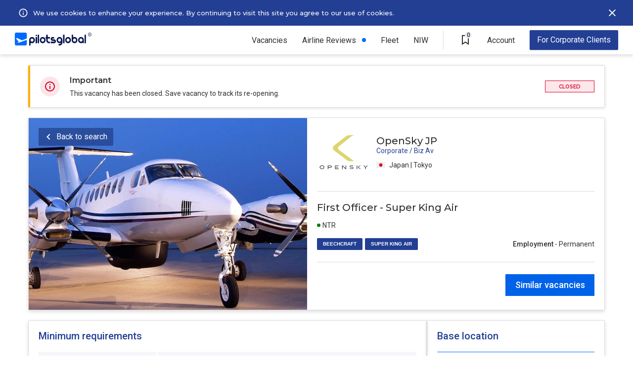

--- FILE ---
content_type: text/html; charset=UTF-8
request_url: https://pilotsglobal.com/job/Super-King-Air-first-officer-opensky_jp-JP-lvj2s5sseg
body_size: 6685
content:
<!DOCTYPE html><html lang="en"><head><meta charset="utf-8"><meta name="viewport" content="width=device-width, initial-scale=1, shrink-to-fit=no,user-scalable=0"/><meta http-equiv="x-ua-compatible" content="ie=edge"/><meta property="og:image" content="https://s.pilotsglobal.com/c/pg-og-image.jpg"/><meta name="description" content="OpenSky JP is hiring non-rated Beechcraft Super King Air First Officers 800 flight time CPL license. PilotsGlobal"/><meta name="robots" content="noindex,nofollow"/><title>OpenSky JP is hiring Super King Air First Officers - PilotsGlobal</title><link rel='canonical' href='https://pilotsglobal.com/job/Super-King-Air-first-officer-opensky_jp-JP-lvj2s5sseg'/><link rel="shortcut icon" href="https://s.pilotsglobal.com/c/icons/favicon.ico"/><link rel="apple-touch-icon" sizes="57x57" href="https://s.pilotsglobal.com/c/icons/apple-icon-57x57.png"/><link rel="apple-touch-icon" sizes="60x60" href="https://s.pilotsglobal.com/c/icons/apple-icon-60x60.png"/><link rel="apple-touch-icon" sizes="72x72" href="https://s.pilotsglobal.com/c/icons/apple-icon-72x72.png"/><link rel="apple-touch-icon" sizes="76x76" href="https://s.pilotsglobal.com/c/icons/apple-icon-76x76.png"/><link rel="apple-touch-icon" sizes="114x114" href="https://s.pilotsglobal.com/c/icons/apple-icon-114x114.png"/><link rel="apple-touch-icon" sizes="120x120" href="https://s.pilotsglobal.com/c/icons/iphone@2x.png"/><link rel="apple-touch-icon" sizes="144x144" href="https://s.pilotsglobal.com/c/icons/apple-icon-144x144.png"/><link rel="apple-touch-icon" sizes="152x152" href="https://s.pilotsglobal.com/c/icons/ipadmini@2x.png"/><link rel="apple-touch-icon" sizes="180x180" href="https://s.pilotsglobal.com/c/icons/iphone@3x.png"/><link rel="apple-touch-icon" sizes="167x167" href="https://s.pilotsglobal.com/c/icons/ipadpro@2x.png"/><link rel="apple-touch-icon" sizes="1024x1024" href="https://s.pilotsglobal.com/c/icons/appstore@1.png"/><link rel="icon" type="image/png" sizes="192x192" href="https://s.pilotsglobal.com/c/icons/android-icon-192x192.png"/><link rel="icon" type="image/png" sizes="16x16" href="https://s.pilotsglobal.com/c/icons/favicon-16x16.png"/><link rel="icon" type="image/png" sizes="24x24" href="https://s.pilotsglobal.com/c/icons/favicon-24x24.png"/><link rel="icon" type="image/png" sizes="32x32" href="https://s.pilotsglobal.com/c/icons/favicon-32x32.png"/><link rel="icon" type="image/png" sizes="64x64" href="https://s.pilotsglobal.com/c/icons/favicon-64x64.png"/><link rel="icon" type="image/png" sizes="96x96" href="https://s.pilotsglobal.com/c/icons/favicon-96x96.png"/><link rel="icon" type="image/png" sizes="128x128" href="https://s.pilotsglobal.com/c/icons/favicon-128x128.png"/><link rel="icon" type="image/png" sizes="256x256" href="https://s.pilotsglobal.com/c/icons/favicon-256x256.png"/><link rel="icon" type="image/png" sizes="512x512" href="https://s.pilotsglobal.com/c/icons/android.png"/><meta name="msapplication-TileColor" content="#ffffff"/><meta name="msapplication-TileImage" content="https://s.pilotsglobal.com/c/icons/ms-icon-144x144.png"/><meta name="theme-color" content="#ffffff"/><meta name="mobile-web-app-capable" content="yes"/><meta name="apple-mobile-web-app-capable" content="yes"/><meta name="application-name" content="PilotsGlobal"/><meta name="apple-mobile-web-app-title" content="PilotsGlobal"/><link rel="preconnect" href="https://s.pilotsglobal.com" crossorigin="anonymous"/><link rel="preconnect" href="https://fonts.gstatic.com" crossorigin="anonymous"/><link rel="preconnect" href="https://cdn.maptiler.com"/><link href="https://fonts.googleapis.com/css2?family=Montserrat:ital,wght@0,100;0,200;0,300;0,400;0,500;0,600;0,700;0,800;0,900;1,100;1,200;1,300;1,400;1,500;1,600;1,700;1,800;1,900&family=Roboto:ital,wght@0,100;0,300;0,400;0,500;0,700;0,900;1,100;1,300;1,400;1,500;1,700;1,900&display=swap" rel="stylesheet"/><link rel="stylesheet" href="/css/9029b7e050.min.css" crossorigin="anonymous"/><link rel="stylesheet" href="/css/62737df8b7.min.css" crossorigin="anonymous"/><link rel="stylesheet" href="/css/822a1615eb.min.css" crossorigin="anonymous"/><link rel="stylesheet" href="/css/ba6b21262b.min.css" crossorigin="anonymous"/><link rel="stylesheet" href="/css/db6638dd2f.min.css" crossorigin="anonymous"/><link rel="stylesheet" href="/css/bc7f886d2d.min.css" crossorigin="anonymous"/><link rel="stylesheet" href="/css/408c22cd8c.min.css" crossorigin="anonymous"/><link rel="stylesheet" href="/css/1e9eeeae9a.min.css" crossorigin="anonymous"/><link rel="stylesheet" href="/css/f4894f336b.min.css" crossorigin="anonymous"/><link href="https://cdn.maptiler.com/maptiler-sdk-js/latest/maptiler-sdk.css" rel="stylesheet"/><script async src="https://www.googletagmanager.com/gtag/js?id=G-0014TZ4NMN"></script><script>window.dataLayer = window.dataLayer || [];
function gtag() {
dataLayer.push(arguments);
}
gtag('js', new Date());
gtag('config', 'G-0014TZ4NMN');</script><script async src="https://www.googletagmanager.com/gtag/js?id=AW-316637103"></script><script>window.dataLayer = window.dataLayer || [];
function gtag() {
dataLayer.push(arguments);
}
gtag('js', new Date());
gtag('config', 'AW-316637103');</script><script>(function (h, o, t, j, a, r) {
h.hj = h.hj || function () {
(h.hj.q = h.hj.q || []).push(arguments)
};
h._hjSettings = {hjid: 2561291, hjsv: 6};
a = o.getElementsByTagName('head')[0];
r = o.createElement('script');
r.async = 1;
r.src = t + h._hjSettings.hjid + j + h._hjSettings.hjsv;
a.appendChild(r);
})(window, document, 'https://static.hotjar.com/c/hotjar-', '.js?sv=');</script><script>(function (w, d, t, r, u) {
var f, n, i;
w[u] = w[u] || [], f = function () {
var o = {ti: "134625530"};
o.q = w[u], w[u] = new UET(o), w[u].push("pageLoad")
}, n = d.createElement(t), n.src = r, n.async = 1, n.onload = n.onreadystatechange = function () {
var s = this.readyState;
s && s !== "loaded" && s !== "complete" || (f(), n.onload = n.onreadystatechange = null)
}, i = d.getElementsByTagName(t)[0], i.parentNode.insertBefore(n, i)
})(window, document, "script", "//bat.bing.com/bat.js", "uetq");</script><script>!function (f, b, e, v, n, t, s) {
if (f.fbq) return;
n = f.fbq = function () {
n.callMethod ? n.callMethod.apply(n, arguments) : n.queue.push(arguments)
};
if (!f._fbq) f._fbq = n;
n.push = n;
n.loaded = !0;
n.version = '2.0';
n.queue = [];
t = b.createElement(e);
t.async = !0;
t.src = v;
s = b.getElementsByTagName(e)[0];
s.parentNode.insertBefore(t, s)
}(window, document, 'script', 'https://connect.facebook.net/en_US/fbevents.js');
fbq('init', '790022639608551');
fbq('track', 'PageView');</script><noscript><img height="1" width="1" style="display:none" src="https://www.facebook.com/tr?id=790022639608551&ev=PageView&noscript=1"/></noscript></head><body><div class="navbar-top b"><div class="l"><button class="btn btn-close btn-mob-navbar-top" id="btn-close-mob-navbar-top"></button><a href="/" target="_top"><img src="https://s.pilotsglobal.com/img/e/e/7/e/9/0/e/ee7e90e27c3bcc213cd8dcb0e31ae5e9.svg" width="155" height="26" alt="PilotsGlobal logotype" loading="lazy" decoding="async"/></a></div><div class="r"><div class="r"><ul class="menu">  <li class="item has-sub-items">
    <a href="/jobs" class="link">Vacancies</a>
    <button class="btn btn-subitems btn-expand">Vacancies</button>
    <div class="item-dropdown-wrapper">
      <a href="/jobs" class="link ">All vacancies</a>
      <a href="/jobs/airline" class="link">Airlines</a>
      <a href="/jobs/air-charter" class="link">Business Aviation</a>
      <a href="/jobs/general-aviation" class="link">General Aviation</a>
      <a href="/jobs/government-defence-aerospace" class="link">Gov. / Defence / Aerospace</a>
      <a href="/jobs/captain" class="link">Captains</a>
      <a href="/jobs/first-officer" class="link">First Officer</a>
      <a href="/jobs/pilot-cadet" class="link">Pilot Cadet</a>
    </div>
  </li><li class="item new"><a href="/airlines" class="link">Airline Reviews</a></li><li class="item"><a href="/rankings/airlines-hiring" class="link">Fleet</a></li><li class="item"><a class="link" href="/national-interest-waiver">NIW</a></li><li class="item v-line">&nbsp;</li>  
  <li class="item saved-vacancies">
    <a href="/saved-vacancies" class="btn btn-saved-vacancies">
      <span class="saved-vacancies-number">0</span>
      <span class="info-tooltip-wrapper">
        <span>Saved Vacancies</span>
      </span>
    </a>
  </li>
  <li class="item has-sub-items account">
    <div class="link">Account</div>
    <button class="btn btn-subitems btn-expand">Account</button>
    <div class="item-dropdown-wrapper">
      <a href="/account/login" class="link">Log in</a>
      <a href="/account/pilot-registration" class="link">New Account</a>
    </div>
  </li><li class="item recruiter"><a href="/contact-us" class="btn btn-advertise">For Corporate Clients</a></li></ul><button class="btn btn-hamburger" id="top-menu"></button></div></div><div class="hbc">    <div class="hb cookies" id="hb-cookies">
    
      <div class="l">
        <svg width="34" height="34" viewBox="0 0 40 40" fill="none" xmlns="http://www.w3.org/2000/svg"><path d="M19 15h2v2H19V15zm0 4h2v6H19V19zm1-9c-5.52.0-10 4.48-10 10s4.48 10 10 10 10-4.48 10-10-4.48-10-10-10zm0 18c-4.41.0-8-3.59-8-8s3.59-8 8-8 8 3.59 8 8-3.59 8-8 8z" fill="#fff"/></svg>
        <div class="i">
          By continuing browsing without declining or accepting our use of cookies, you give your consent and accept PilotsGlobal <a href="/legal/cookie-policy" target="_blank">use of cookies</a> for further browsing
        </div>
      </div>
      
      <div class="c">
        <a href="/legal/cookie-policy" target="_blank">We use cookies to enhance your experience. By continuing to visit this site you agree to our use of cookies.</a>
      </div>
      
      <div class="r">
        <button type="button" id="cookies-btn"></button>
      </div>
      
    </div></div></div><div class="job-details"><div class="notice"><img src="https://s.pilotsglobal.com/img/0/9/5/c/a/a/4/095caa44aa03af705b58f4b8b5c6f873.svg" width="40" height="40" alt="Important notice icon" decoding="async"/><div class="c"><div class="h">Important</div><div class="b">This vacancy has been closed. Save vacancy to track its re-opening.</div></div><span class="hiring-status hiring-closed">Closed</span></div><div class="head"><img src="https://s.pilotsglobal.com/img/b/8/9/e/9/2/5/b89e925440c43ac28072e1b15ec7455d.jpg" width="563" height="388" alt="Job details heading hero image" decoding="async"/><div class="right"><div class="top no-fleet"><a href="/jobs?e[]=72e4f32943"><img src="https://s.pilotsglobal.com/img/b/f/b/e/8/bfbe832aad1ddd03a2de5f8b87a173a3.svg" width="108" height="108" alt="OpenSky JP logotype" loading="lazy" decoding="async"/></a><div class="center"><p class="employer-name">OpenSky JP</p><p class="employer-type">Corporate / Biz Av</p><p class="country-region"><img src="https://s.pilotsglobal.com/img/8/9/a/f/4/7/f/89af47f132425e0622086d70835382c7.svg" height="18" width="18" alt="Japan flag" loading="lazy" decoding="async"/>Japan | Tokyo</p></div></div><div class="middle"><h1>First Officer - Super King Air</h1><div class="bottom"><div class="left"><div class="top"><div class="with-dot green">NTR</div></div><div class="bottom"><a href="/jobs/beechcraft">BEECHCRAFT</a><a href="/jobs/beechcraft/super-king-air">SUPER KING AIR</a></div></div><div class="right"><div class="employment"><b>Employment</b> - Permanent</div></div></div></div><div class="bottom"><div class="right"><form action="/jobs" method="get"><input type="hidden" name="jtc[]" value="vD5hZKX3ml" /><input type="hidden" name="lc[]" value="f2d7c92316" /><input type="hidden" name="rt[]" value="fc12f7cb47" /><input type="hidden" name="a[]" value="99e0d4d77a"/><button type="submit" class="btn btn-search-similar-vacancies">Similar vacancies</button></form></div></div></div><button type="button" class="btn btn-back-to-search">Back to search</button></div><div class="body"><div class="l" id="jd-bl"><div class="e min-requirements"><h2>Minimum requirements</h2><div class="requirement"><div class="key">Total time</div><div class="val">800 hours</div></div><div class="requirement"><div class="key">Type rating</div><div class="val">Not required (Training Provided)</div></div><div class="requirement"><div class="key">Preferred time</div><div class="val"><ul><li>ATPL</li></ul></div></div><div class="requirement"><div class="key">License req.</div><div class="val">CPL,  IR,  ME</div></div><div class="requirement"><div class="key">Open to Lic. Holders</div><div class="val">ICAO</div></div><div class="requirement"><div class="key">Medical</div><div class="val">Class 1</div></div><div class="requirement"><div class="key">ICAO ELP level</div><div class="val">4</div></div></div><div class="e be-careful"><h2>Be careful</h2><p>Don't provide your bank or credit card details when applying for jobs. Protect yourself.</p><hr/><div class="bottom"><div class="right"></div><form action="/jobs" method="get"><input type="hidden" name="jtc[]" value="vD5hZKX3ml" /><input type="hidden" name="lc[]" value="f2d7c92316" /><input type="hidden" name="rt[]" value="fc12f7cb47" /><input type="hidden" name="a[]" value="99e0d4d77a"/><button type="submit" class="btn btn-search-similar-vacancies">Similar vacancies</button></form></div></div></div><div class="r" id="jd-br"><div class="e base-location expired"><h2 class="r">Base location</h2><div class="country-region"><img src="https://s.pilotsglobal.com/img/8/9/a/f/4/7/f/89af47f132425e0622086d70835382c7.svg" height="18" width="18" alt="Japan flag" loading="lazy" decoding="async"/>Japan | Tokyo</div><div class="locations"><div class="location"><img src="https://s.pilotsglobal.com/img/3/7/7/b/0/9/2/377b092bc8157febeaf42df54324c136.svg" width="18" height="18" alt="Base location icon"/><b>HND</b>&nbsp;-&nbsp;Tokyo</div></div></div><div class="e similar-vacancies"><div class="join-pilot-community"><div class="internal"><img src="https://s.pilotsglobal.com/img/6/0/c/a/e/3/e/60cae3e7e9526ba5878080b757c5c6a2.svg" width="140" height="24" alt="PilotsGlobal logo" loading="lazy" decoding="async"/><p>Join Pilot Community</p><a href="/account/pilot-registration" class="btn btn-join-pilot-community">REGISTER</a></div></div></div></div></div></div><div class="job-details-sticky-header"><a href="/jobs?e[]=72e4f32943"><img src="https://s.pilotsglobal.com/img/b/f/b/e/8/bfbe832aad1ddd03a2de5f8b87a173a3.svg" width="80" height="80" alt="OpenSky JP logotype" loading="lazy" decoding="async"/></a><div class="c"><div class="t">First Officer - Super King Air</div><div class="m"><span><span>OpenSky JP&nbsp;|</span><img src="https://s.pilotsglobal.com/img/8/9/a/f/4/7/f/89af47f132425e0622086d70835382c7.svg" height="18" width="18" alt="Japan flag" loading="lazy" decoding="async"/>Japan | Tokyo</span></div></div><div class="l"><form action="/jobs" method="get"><input type="hidden" name="jtc[]" value="vD5hZKX3ml" /><input type="hidden" name="lc[]" value="f2d7c92316" /><input type="hidden" name="rt[]" value="fc12f7cb47" /><input type="hidden" name="a[]" value="99e0d4d77a"/><button type="submit" class="btn btn-search-similar-vacancies">Similar vacancies</button></form></div></div><footer class="footer" id="footer"><div class="logo"><a href="/"><svg width="154" height="24" viewBox="0 0 154 24" fill="white" xmlns="http://www.w3.org/2000/svg"><path d="M6.00253 19.3557C2.50541 20.0641 7.49012 17.6501 7.49012 17.6501L2.14003 11.6937L4.51495 10.959L13.5188 15.0524L22.4443 11.72V3.95307C22.4443 2.56238 21.322 1.43408 19.9389 1.43408H2.50541C1.12221 1.43408 0 2.56238 0 3.95307V21.5073C0 22.8717 1.12221 24 2.50541 24H19.965C21.3481 24 22.4704 22.8717 22.4704 21.4811V14.2652C14.9802 16.7055 7.59451 19.0408 6.00253 19.3557Z" /><path d="M130.986 5.18628V20.0116H133.622V5.18628H130.986ZM124.279 9.14844C121.277 9.14844 118.876 11.5887 118.876 14.58C118.876 17.5713 121.303 20.0116 124.279 20.0116C125.296 20.0116 126.262 19.723 127.071 19.2244V19.9853H129.707V14.6063C129.681 11.5887 127.254 9.14844 124.279 9.14844ZM124.279 17.3876C122.739 17.3876 121.486 16.1281 121.486 14.58C121.486 13.0319 122.739 11.7724 124.279 11.7724C125.818 11.7724 127.071 13.0319 127.071 14.58C127.071 16.1281 125.818 17.3876 124.279 17.3876ZM112.143 9.14844C111.125 9.14844 110.16 9.43708 109.351 9.93563V5.21252H106.741V14.6063C106.741 17.6238 109.168 20.0378 112.143 20.0378C115.118 20.0378 117.545 17.5976 117.545 14.6063C117.545 11.615 115.118 9.14844 112.143 9.14844ZM112.143 17.3876C110.603 17.3876 109.351 16.1281 109.351 14.58C109.351 13.0319 110.603 11.7724 112.143 11.7724C113.683 11.7724 114.935 13.0319 114.935 14.58C114.935 16.1281 113.683 17.3876 112.143 17.3876ZM100.007 9.14844C97.0062 9.14844 94.6052 11.5887 94.6052 14.58C94.6052 17.5713 97.0323 20.0116 100.007 20.0116C103.009 20.0116 105.41 17.5713 105.41 14.58C105.41 11.5887 103.009 9.14844 100.007 9.14844ZM100.007 17.3876C98.4677 17.3876 97.215 16.1281 97.215 14.58C97.215 13.0319 98.4677 11.7724 100.007 11.7724C101.547 11.7724 102.8 13.0319 102.8 14.58C102.8 16.1281 101.547 17.3876 100.007 17.3876ZM90.6644 20.0378H93.3003V5.18628H90.6644V20.0378ZM83.9311 9.14844C80.9298 9.14844 78.5288 11.5887 78.5288 14.58C78.5288 17.5976 80.9559 20.0116 83.9311 20.0116C84.9489 20.0116 85.8884 19.723 86.6975 19.2506C86.5931 20.4314 85.6014 21.3498 84.4009 21.3498H82.313V24H84.4009C87.115 24 89.3073 21.7696 89.3073 19.067V14.6063C89.3595 11.5887 86.9324 9.14844 83.9311 9.14844ZM83.9311 17.3876C82.3913 17.3876 81.1386 16.1281 81.1386 14.58C81.1386 13.0319 82.3913 11.7724 83.9311 11.7724C85.4709 11.7724 86.7236 13.0319 86.7236 14.58C86.7236 16.1281 85.4709 17.3876 83.9311 17.3876ZM73.8573 13.268H70.7516H70.7255C70.334 13.268 69.9948 12.9269 69.9948 12.5333C69.9948 12.1397 70.334 11.7986 70.7255 11.7986H73.8312V9.14844H70.7255C68.8726 9.14844 67.3589 10.6703 67.3589 12.5333C67.3589 14.3963 68.8726 15.9182 70.7255 15.9182H73.8312H73.8573C74.2487 15.9182 74.588 16.2593 74.588 16.6529C74.588 17.0465 74.2487 17.3876 73.8573 17.3876H70.7516H67.3589V20.0378H72.5524H73.8312C75.6841 20.0378 77.1978 18.5159 77.1978 16.6529C77.2239 14.7899 75.7102 13.268 73.8573 13.268ZM61.6956 5.18628H59.0597V9.1222H57.7548V11.7724H59.0597V15.1048C59.0597 17.8337 61.278 20.0378 63.9661 20.0378H66.054V17.4139H63.9661C62.6873 17.4139 61.6695 16.3905 61.6695 15.1048V11.7724H66.054V9.14844H61.6695V5.18628H61.6956ZM52.3264 9.17468C49.3252 9.17468 46.9242 11.615 46.9242 14.6063C46.9242 17.5976 49.3513 20.0641 52.3264 20.0641C55.3277 20.0641 57.7287 17.6238 57.7287 14.6325C57.7287 11.6412 55.3277 9.17468 52.3264 9.17468ZM52.3264 17.4139C50.7867 17.4139 49.534 16.1544 49.534 14.6063C49.534 13.0581 50.7867 11.7986 52.3264 11.7986C53.8662 11.7986 55.1189 13.0581 55.1189 14.6063C55.1189 16.1544 53.8662 17.4139 52.3264 17.4139ZM42.9834 20.0378H45.6193V5.18628H42.9834V20.0378ZM40.3736 5.18628C39.6428 5.18628 39.0687 5.78979 39.0687 6.49825C39.0687 7.20672 39.6689 7.81023 40.3736 7.81023C41.1043 7.81023 41.6785 7.20672 41.6785 6.49825C41.6785 5.78979 41.1043 5.18628 40.3736 5.18628ZM39.0687 20.0378H41.7046V9.14844H39.0687V20.0378ZM32.3354 9.14844C29.3341 9.14844 26.9331 11.5887 26.9331 14.58V24H29.569V19.2769C30.378 19.7754 31.3437 20.0641 32.3615 20.0641C35.3628 20.0641 37.7638 17.6238 37.7638 14.6325C37.7377 11.5887 35.3367 9.14844 32.3354 9.14844ZM32.3354 17.3876C30.7956 17.3876 29.5429 16.1281 29.5429 14.58C29.5429 13.0319 30.7956 11.7724 32.3354 11.7724C33.8752 11.7724 35.1279 13.0319 35.1279 14.58C35.1279 16.1281 33.8752 17.3876 32.3354 17.3876Z" /><path fill-rule="evenodd" clip-rule="evenodd" d="M140.698 6.69211C142.522 6.69211 144 5.19403 144 3.34606C144 1.49808 142.522 0 140.698 0C138.874 0 137.396 1.49808 137.396 3.34606C137.396 5.19403 138.874 6.69211 140.698 6.69211ZM140.698 6.0946C142.196 6.0946 143.41 4.86404 143.41 3.34606C143.41 1.82807 142.196 0.59751 140.698 0.59751C139.2 0.59751 137.985 1.82807 137.985 3.34606C137.985 4.86404 139.2 6.0946 140.698 6.0946Z" /><path d="M139.707 1.84106H140.775C141.004 1.84106 141.2 1.87607 141.362 1.9461C141.523 2.01612 141.647 2.11975 141.733 2.25699C141.82 2.39283 141.863 2.56088 141.863 2.76114C141.863 2.91378 141.836 3.04822 141.78 3.16446C141.725 3.28069 141.647 3.37872 141.546 3.45854C141.445 3.53697 141.325 3.59788 141.185 3.6413L141.028 3.71902H140.068L140.064 3.301H140.783C140.908 3.301 141.011 3.27859 141.094 3.23378C141.177 3.18896 141.239 3.12804 141.281 3.05102C141.324 2.9726 141.345 2.88437 141.345 2.78634C141.345 2.67991 141.324 2.58749 141.283 2.50906C141.243 2.42924 141.181 2.36832 141.096 2.32631C141.012 2.2829 140.905 2.26119 140.775 2.26119H140.228V4.89957H139.707V1.84106ZM141.43 4.89957L140.721 3.52576L141.266 3.52366L141.986 4.87226V4.89957H141.43Z" /></svg></a></div><div class="link-groups"><div class="link-group"><a href="/jobs/captain">Captains</a><a href="/jobs/first-officer">First Officers</a></div><div class="link-group"><a href="/jobs/airline">Airline Jobs</a><a href="/jobs/air-charter">Business Aviation</a></div><div class="link-group big-gap"><a href="/contact-us">Advertise</a><a href="/contact-us">Contact Us</a></div><div class="link-group"><a href="/legal/terms-of-service">Terms of Service</a><a href="/legal/privacy-policy">Privacy &amp; Cookies</a></div></div><div class="copyright">Copyright &copy; 2026 PilotsGlobal, Inc. All rights reserved.</div></footer><iframe src="/campaign/popup" id="popup" style="position:fixed;width:100vw;height:100vh;background-color:rgba(0,0,0,.7);z-index:20000;display:none;"></iframe><script>setTimeout(() => {document.getElementById("popup").style.display = "inline";}, 15000);</script><script src="/js/ea7ca0f87f.min.js" crossorigin="anonymous"></script><script src="/js/0d8688ef27.min.js" crossorigin="anonymous"></script><script src="/js/c97bdec04e.min.js" crossorigin="anonymous"></script><script src="/js/5b0ba599a2.min.js" crossorigin="anonymous"></script><script src="/js/9a09d1311a.min.js" crossorigin="anonymous"></script><script src="/js/1d545a9e96.min.js" crossorigin="anonymous"></script><script defer src="https://cdn.maptiler.com/maptiler-sdk-js/latest/maptiler-sdk.umd.min.js"></script><script src="/js/349c3d0403.min.js" crossorigin="anonymous"></script><script src="/js/3877b68852.min.js" crossorigin="anonymous"></script></body></html>

--- FILE ---
content_type: text/css
request_url: https://pilotsglobal.com/css/db6638dd2f.min.css
body_size: -23
content:
@media screen and (max-width:767px){.overlay.registration{padding:0 10px}}.overlay.registration .envelope{width:710px;height:auto}@media screen and (max-width:767px){.overlay.registration .envelope{padding:10px}}@media screen and (max-width:767px){.envelope .message>.top{padding:0;margin:0}}@media screen and (max-width:767px){.envelope .message>.middle>.middle{margin-top:20px;font-size:22px}}@media screen and (max-width:767px){.envelope .message>.middle>.bottom p{font-size:15px}}.envelope .message>.middle>.bottom p.alternative{margin:25px 0;padding:10px;background-color:#f5f6f9;border-radius:4px;font-weight:600;display:flex;flex-direction:row;justify-content:flex-start;align-items:center}@media screen and (max-width:767px){.envelope .message>.middle>.bottom p.alternative{flex-wrap:wrap;padding:5px}}@media screen and (max-width:767px){.envelope .message>.middle>.bottom p.alternative>svg{display:none}}.envelope .message>.middle>.bottom p.alternative a:link,.envelope .message>.middle>.bottom p.alternative a:visited{color:#448efd}.envelope .message>.bottom p{font-size:16px;font-weight:500;line-height:24px;color:#303030}@media screen and (max-width:767px){.envelope .message>.bottom p{font-size:15px}}.overlay>.envelope>.watermark{right:0;display:flex;justify-content:flex-end}

--- FILE ---
content_type: text/css
request_url: https://pilotsglobal.com/css/f4894f336b.min.css
body_size: 5110
content:
.job-details{max-width:1186px;width:100%;margin:0 0 40px;flex-grow:1;flex-shrink:1;align-self:center;display:flex;flex-direction:column;padding:22px 10px 0}@media screen and (max-width:1099px){.job-details{margin-bottom:36px}}@media screen and (max-width:767px){.job-details{padding:14px 10px 0}}.job-details.has-covid,.job-details.has-cookies,.job-details.has-password-is-not-set{margin-top:110px}@media screen and (max-width:1099px){.job-details.has-covid,.job-details.has-cookies,.job-details.has-password-is-not-set{margin-top:128px}}.job-details .country-region{color:#303030;font-family:Roboto,sans-serif;font-size:14px;font-weight:400;line-height:16px;padding-top:12px;display:flex;align-items:center}@media screen and (max-width:767px){.job-details .country-region{padding-top:0;font-size:13px}}.job-details .country-region>img{margin-right:8px}.job-details>.notice{border:1px solid #dcdcdc;border-left:4px solid #fdae03;border-radius:2px;padding:20px;display:flex;align-items:center;box-shadow:0 1px 6px rgba(0,0,0,.14);height:86px;margin-bottom:20px}@media screen and (max-width:767px){.job-details>.notice{padding:12px;height:auto;align-items:flex-start;position:relative}}@media screen and (max-width:767px){.job-details>.notice>img{width:30px;height:30px}}.job-details>.notice>.c{flex-grow:1;flex-shrink:1;align-self:stretch;display:flex;flex-direction:column;justify-content:space-between;color:#303030;margin-left:20px}@media screen and (max-width:767px){.job-details>.notice>.c{margin-left:12px}}.job-details>.notice>.c>.h{font-family:montserrat,sans-serif;font-size:16px;font-weight:600;line-height:20px}@media screen and (max-width:767px){.job-details>.notice>.c>.h{font-size:14px}}.job-details>.notice>.c>.b{font-family:roboto,sans-serif;font-size:14px;font-weight:400;line-height:16px}@media screen and (max-width:767px){.job-details>.notice>.c>.b{font-size:12px;margin-top:5px}}@media screen and (max-width:767px){.job-details>.notice>.hiring-status{position:absolute;right:12px;top:12px}}.job-details>.head{flex-basis:388px;flex-grow:0;flex-shrink:0;border-radius:2px;border:1px solid #dcdcdc;box-shadow:0 3px 7px #dcdcdc;display:flex;position:relative}@media screen and (max-width:1099px){.job-details>.head{flex-basis:auto;flex-direction:column}}.job-details>.head>.btn-back-to-search{position:absolute;top:20px;left:20px}@media screen and (max-width:1099px){.job-details>.head>.btn-back-to-search{top:12px;left:12px}}@media screen and (max-width:767px){.job-details>.head>.btn-back-to-search{top:6px;left:6px;font-size:14px}}.job-details>.head>img{flex-basis:563px;flex-grow:0;flex-shrink:0;align-self:center;object-fit:cover}@media screen and (max-width:1099px){.job-details>.head>img{width:100%;height:300px;flex-basis:300px}}.job-details>.head>.right{flex-grow:1;flex-shrink:1;padding:15px 20px 24px;display:flex;flex-direction:column}@media screen and (max-width:1099px){.job-details>.head>.right{padding:10px 20px 20px}}@media screen and (max-width:767px){.job-details>.head>.right{padding:4px 10px 16px}}.job-details>.head>.right>.top{display:flex;align-items:center;background-color:#fff}@media screen and (max-width:767px){.job-details>.head>.right>.top{padding:0 0 52px;flex-basis:144px;justify-content:flex-start;align-items:flex-start;position:relative;flex-grow:0}}@media screen and (max-width:767px){.job-details>.head>.right>.top.no-fleet{padding:0;flex-basis:92px}}.job-details>.head>.right>.top>a{font-size:0;line-height:0}@media screen and (max-width:767px){.job-details>.head>.right>.top>img,.job-details>.head>.right>.top>a>img{width:88px;height:88px;margin-left:-5px}}.job-details>.head>.right>.top>.center{flex-grow:1;flex-shrink:1;display:flex;flex-direction:column;justify-content:center;padding-left:12px}@media screen and (max-width:767px){.job-details>.head>.right>.top>.center{padding-left:6px;align-self:stretch;white-space:nowrap;overflow:hidden;text-overflow:ellipsis}}.job-details>.head>.right>.top>.center>.employer-name{color:#303030;font-family:Montserrat,sans-serif;font-size:20px;font-weight:500;line-height:24px}@media screen and (max-width:767px){.job-details>.head>.right>.top>.center>.employer-name{font-size:16px;line-height:20px;overflow:hidden;text-overflow:ellipsis;white-space:nowrap}}.job-details>.head>.right>.top>.center>.employer-type{color:#233f94;font-family:Roboto,sans-serif;font-size:14px;font-weight:400;line-height:16px}@media screen and (max-width:767px){.job-details>.head>.right>.top>.center>.employer-type{font-size:13px;line-height:15px;overflow:hidden;text-overflow:ellipsis;white-space:nowrap}}@media screen and (max-width:767px){.job-details>.head>.right>.top>.center>.country-region{font-size:13px;line-height:15px;overflow:hidden;text-overflow:ellipsis;white-space:nowrap;padding-top:8px}}.job-details>.head>.right>.top>.right{flex-basis:136px;flex-grow:0;flex-shrink:0;padding:0 14px;border-radius:2px;background:#f5f6f9;height:72px;display:flex;flex-direction:column;align-items:stretch;justify-content:center}@media screen and (max-width:767px){.job-details>.head>.right>.top>.right{position:absolute;bottom:14px;left:10px;right:10px;border-radius:2px;flex-direction:row;height:32px;justify-content:center;align-items:stretch;padding:3px 0}}.job-details>.head>.right>.top>.right>.row{display:flex;justify-content:space-between;color:#303030;text-align:right;font-family:Roboto,sans-serif;font-size:14px;font-style:normal;font-weight:400;line-height:14px}@media screen and (max-width:767px){.job-details>.head>.right>.top>.right>.row{font-size:13px;line-height:15px;flex-grow:1;justify-content:center;padding:0;align-items:center}}.job-details>.head>.right>.top>.right>.row+.row{margin-top:6px}@media screen and (max-width:767px){.job-details>.head>.right>.top>.right>.row+.row{margin-top:0;padding:0;border-left:1px solid #dcdcdc}}.job-details>.head>.right>.top>.right>.row>b{font-weight:500;padding-right:4px}.job-details>.head>.right>.middle{flex-grow:0;flex-shrink:0;padding:20px 0 24px;margin-top:25px;border-top:1px solid #dcdcdc;border-bottom:1px solid #dcdcdc;background-color:#fff}@media screen and (max-width:1099px){.job-details>.head>.right>.middle{margin-top:8px;padding:20px 0}}@media screen and (max-width:767px){.job-details>.head>.right>.middle{margin-top:0;padding:16px 0 0;border-bottom:0}}.job-details>.head>.right>.middle>h1{color:#303030;font-family:Montserrat,sans-serif;font-size:20px;font-weight:500;line-height:normal}@media screen and (max-width:767px){.job-details>.head>.right>.middle>h1{font-size:18px;line-height:24px}}.job-details>.head>.right>.middle>.bottom{display:flex;justify-content:space-between;margin-top:16px;color:#303030;font-family:Roboto,sans-serif;font-size:14px;font-style:normal;font-weight:400;line-height:16px}@media screen and (max-width:767px){.job-details>.head>.right>.middle>.bottom{flex-direction:column;justify-content:flex-start;align-items:stretch;margin-top:12px}}.job-details>.head>.right>.middle>.bottom>.left{flex-basis:50%;flex-grow:1;flex-shrink:1;display:flex;flex-direction:column}.job-details>.head>.right>.middle>.bottom>.left>.top{flex-grow:0;flex-shrink:0;display:flex}@media screen and (max-width:767px){.job-details>.head>.right>.middle>.bottom>.left>.top{justify-content:space-between}}.job-details>.head>.right>.middle>.bottom .with-dot{padding-left:11px;position:relative}@media screen and (max-width:767px){.job-details>.head>.right>.middle>.bottom .with-dot.blue{display:none}}.job-details>.head>.right>.middle>.bottom .with-dot+.with-dot{margin-left:12px}.job-details>.head>.right>.middle>.bottom .with-dot:before{position:absolute;content:' ';display:block;height:7px;width:7px;border-radius:50%;top:50%;left:0;transform:translate(0,-50%)}.job-details>.head>.right>.middle>.bottom .with-dot.orange:before{background-color:#fdae03}.job-details>.head>.right>.middle>.bottom .with-dot.green:before{background-color:#027c0c}.job-details>.head>.right>.middle>.bottom .with-dot.blue:before{background-color:#006aff}.job-details>.head>.right>.middle>.bottom .with-dot.empty:after{position:absolute;content:' ';display:block;height:3px;width:3px;border-radius:50%;top:50%;left:2px;transform:translate(0,-50%);background-color:#fff}.job-details>.head>.right>.middle>.bottom>.left>.bottom{flex-grow:0;flex-shrink:0;display:flex;flex-wrap:wrap;margin-top:13px}@media screen and (max-width:767px){.job-details>.head>.right>.middle>.bottom>.left>.bottom{margin-top:11px}}.job-details>.head>.right>.middle>.bottom>.left>.bottom p,.job-details>.head>.right>.middle>.bottom>.left>.bottom a{flex-grow:0;flex-shrink:0;border-radius:2px;background:#233f94;padding:6px 12px;color:#fff;font-family:montserrat semibold,sans-serif;font-size:10px;font-style:normal;font-weight:600;line-height:12px;margin-right:5px;margin-top:5px}.job-details>.head>.right>.middle>.bottom>.right{flex-basis:50%;flex-grow:1;flex-shrink:1;display:flex;flex-direction:column-reverse;justify-content:space-between;align-items:flex-end}@media screen and (max-width:767px){.job-details>.head>.right>.middle>.bottom>.right{align-items:stretch;margin-top:12px}}.job-details>.head>.right>.middle>.bottom>.right>.employment{padding-bottom:4px}.job-details>.head>.right>.middle>.bottom>.right>.employment>b{font-weight:500}.job-details>.head>.right>.bottom{flex-grow:0;flex-shrink:0;padding-top:24px;display:flex;justify-content:space-between}@media screen and (max-width:1099px){.job-details>.head>.right>.bottom{padding-top:20px}}@media screen and (max-width:767px){.job-details>.head>.right>.bottom{display:none}}.job-details>.head>.right>.bottom>.right{flex-grow:1;flex-shrink:0;display:flex;justify-content:flex-end;align-items:center;column-gap:2px}@media screen and (max-width:767px){.btn.btn-search-similar-vacancies{width:100%}}.job-details>.banner{margin-top:20px;border:1px solid #dcdcdc;border-radius:2px;font-size:0;line-height:0;display:flex;justify-content:center;align-items:center;box-shadow:0 3px 7px #dcdcdc;overflow:hidden}@media screen and (max-width:1099px){.job-details>.banner{margin-top:12px}}.job-details>.banner>picture{width:100%;display:flex;justify-content:center;height:auto}.job-details>.banner>picture>img{width:100%;height:auto}.job-details>.body{flex-grow:1;flex-shrink:0;display:flex;align-items:flex-start;justify-content:space-between;column-gap:20px;margin-top:20px}@media screen and (max-width:1099px){.job-details>.body{display:flex;flex-direction:column;justify-content:flex-start;margin-top:12px}}.body hr{border:none;height:1px;margin:12px 0;background-color:#dcdcdc}@media screen and (max-width:767px){.body hr{margin:10px 0}}.job-details>.body>.l{align-self:flex-start;position:sticky;position:-webkit-sticky;top:calc(100vh - 100% + 88px);max-width:806px;width:100%;display:flex;flex-direction:column;align-items:stretch;justify-content:flex-start}@media screen and (max-width:1099px){.job-details>.body>.l{max-width:100%;position:static}}@media screen and (max-width:767px){.job-details>.body>.l{padding:0}}.job-details>.body>.l>.e{padding:20px;border-radius:2px;border:1px solid #dcdcdc;box-shadow:0 3px 7px rgba(0,0,0,.14)}@media screen and (max-width:1099px){.job-details>.body>.l>.e{padding:16px 10px}}.job-details>.body>.l>.e+.e{margin-top:15px}@media screen and (max-width:1099px){.job-details>.body>.l>.e+.e{margin-top:12px}}@media screen and (max-width:1099px){.job-details>.body>.l>.e+.e.base-location{padding-bottom:0}}@media screen and (max-width:1099px){.job-details>.body>.l>.e+.e.in-top-rating,.job-details>.body>.l>.banner+.e.in-top-rating{padding:0;margin-top:12px}}@media screen and (max-width:1099px){.job-details>.body>.l>.e+.banner.right{padding:0;margin:12px 0;font-size:0;line-height:0;display:flex;justify-content:center;align-items:center}}@media screen and (max-width:1099px){.job-details>.body>.l>.e+.banner.right img{width:100%;height:auto}}.job-details>.body>.l h2{color:#233f94;font-size:20px;font-weight:500;line-height:23px;margin-bottom:12px}@media screen and (max-width:767px){.job-details>.body>.l h2{margin-bottom:10px;font-size:18px;line-height:19px}}.body>.l>.min-requirements{display:flex;flex-direction:column;justify-content:flex-start;align-items:stretch;font-family:Roboto,sans-serif;font-style:normal;font-weight:400}.body>.l>.min-requirements>h2{margin-bottom:20px}@media screen and (max-width:767px){.body>.l>.min-requirements>h2{margin-bottom:16px;padding-left:5px;font-size:16px;line-height:21px}}.body>.l>.min-requirements>.requirement{flex-basis:42px;flex-grow:1;flex-shrink:0;display:flex;background-color:#f5f6f9;color:#303030;font-size:15px;line-height:42px}@media screen and (max-width:767px){.body>.l>.min-requirements>.requirement{font-size:14px}}.body>.l>.min-requirements>.requirement:nth-child(2n+1){background-color:#fff}.body>.l>.min-requirements>.requirement.visa-sponsorship{background-color:#e5f0ff}.body>.l>.min-requirements>.requirement.visa-sponsorship.provided{background-color:#e4f3e5}.body>.l>.min-requirements>.requirement.additional{padding:20px 20px 8px;border-radius:1px;background-color:#f5f6f9;flex-direction:column}@media screen and (max-width:767px){.body>.l>.min-requirements>.requirement.additional{padding:16px 10px}}.body>.l>.min-requirements>.requirement.preferred{padding:20px 20px 8px;margin-top:10px;border-radius:1px;border:1px solid #dcdcdc;background-color:#fff;flex-direction:column}@media screen and (max-width:767px){.body>.l>.min-requirements>.requirement.preferred{padding:16px 10px}}@media screen and (max-width:767px){.body>.l>.min-requirements>.requirement.collapsable{flex-direction:column;flex-basis:auto;flex-grow:1;flex-shrink:1;padding:12px 0}}.body>.l>.min-requirements>.requirement.additional>h3,.body>.l>.min-requirements>.requirement.preferred>h3{color:#233f94;font-size:20px;line-height:23px}@media screen and (max-width:767px){.body>.l>.min-requirements>.requirement.additional>h3,.body>.l>.min-requirements>.requirement.preferred>h3{font-size:16px;line-height:19px}}.body>.l>.min-requirements>.requirement>.key{flex-basis:240px;flex-grow:0;flex-shrink:0;border-right:2px solid #fff;font-weight:500;padding:0 14px}@media screen and (max-width:767px){.body>.l>.min-requirements>.requirement>.key{flex-basis:140px;padding:0 10px;white-space:nowrap;overflow:hidden;text-overflow:ellipsis}}@media screen and (max-width:767px){.body>.l>.min-requirements>.requirement.collapsable>.key{flex-basis:16px;line-height:16px;border-right:0}}.body>.l>.min-requirements>.requirement:nth-child(2n+1)>.key{border-right:2px solid #f5f6f9}.body>.l>.min-requirements>.requirement.visa-sponsorship>.key{border-right:2px solid #fff}.body>.l>.min-requirements>.requirement>.val{flex-grow:0;flex-shrink:1;padding:0 14px}@media screen and (max-width:767px){.body>.l>.min-requirements>.requirement>.val{flex-grow:1;line-height:18px;padding:12px 10px}}@media screen and (max-width:767px){.body>.l>.min-requirements>.requirement.collapsable>.val{margin-top:6px}}.body>.l>.min-requirements>.requirement.lf>.val{line-height:20px;padding:12px 14px}@media screen and (max-width:767px){.body>.l>.min-requirements>.requirement.lf>.val{font-size:13px;line-height:18px}}.body>.l>.min-requirements>.requirement>.val>ul{color:#303030;font-size:15px;line-height:20px;padding-left:15px;margin:12px 0}@media screen and (max-width:767px){.body>.l>.min-requirements>.requirement>.val>ul{margin:0;font-size:13px;line-height:18px}}@media screen and (max-width:767px){.body>.l>.min-requirements>.requirement.collapsable>.val>ul{margin:0 0 0 5px}}.body>.l>.min-requirements>.requirement>.val>ul>li{list-style:disc;padding-left:10px}@media screen and (max-width:767px){.body>.l>.min-requirements>.requirement.collapsable>.val>ul>li{padding-left:0}.body>.l>.min-requirements>.requirement.collapsable>.val>ul>li::marker{font-size:80%}}.body>.l>.min-requirements>.requirement>.val>ul>li+li{margin-top:8px}@media screen and (max-width:767px){.body>.l>.min-requirements>.requirement>.val>ul>li+li{margin-top:4px}}.body>.l>.job-description{flex-basis:auto;display:flex;flex-direction:column;align-items:flex-start;font-family:Roboto,sans-serif;font-weight:400}.body>.l>.job-description>p{color:#303030;font-size:15px;line-height:20px}@media screen and (max-width:767px){.body>.l>.job-description>p{font-size:13px;line-height:18px;text-indent:4px}}.body>.l>.job-description>p+p{margin-top:8px}@media screen and (max-width:767px){.body>.l>.job-description>p+p{margin-top:4px}}.body>.l>.job-description.collapsed>p{display:-webkit-box;-webkit-line-clamp:3;-webkit-box-orient:vertical;overflow:hidden;text-overflow:ellipsis;max-height:60px}.body>.l>.job-description.collapsed>p+p{display:none}.body>.l>.job-description>.btn{margin-top:12px}@media screen and (max-width:767px){.body>.l>.job-description>.btn{font-size:13px;margin-top:12px}}.body>.l>.work-conditions,.body>.l>.interview-steps{flex-grow:0;flex-shrink:0;display:flex;flex-direction:column;font-family:Roboto,sans-serif;font-size:15px;font-weight:400;line-height:18px}.body>.l>.work-conditions>.condition,.body>.l>.interview-steps>.step{flex-grow:0;flex-shrink:0;display:flex;background-color:#f5f6f9;color:#303030;text-align:center}@media screen and (max-width:767px){.body>.l>.work-conditions>.condition,.body>.l>.interview-steps>.step{flex-direction:column;padding:12px 10px;font-size:13px;line-height:18px}}.body>.l>.work-conditions>.condition+.condition,.body>.l>.interview-steps>.step+.step{margin-top:2px}.body>.l>.work-conditions>.condition>.key,.body>.l>.interview-steps>.step>.key{flex-basis:240px;flex-grow:0;flex-shrink:0;display:flex;justify-content:center;align-items:center;font-weight:500;border-right:2px solid #fff}@media screen and (max-width:767px){.body>.l>.work-conditions>.condition>.key,.body>.l>.interview-steps>.step>.key{flex-basis:auto;justify-content:flex-start;border-right:0}}.body>.l>.work-conditions>.condition>.val,.body>.l>.interview-steps>.step>.val{flex-grow:1;flex-shrink:1;padding:12px 14px;text-align:left}@media screen and (max-width:767px){.body>.l>.work-conditions>.condition>.val,.body>.l>.interview-steps>.step>.val{padding:6px 0}}.body>.l>.work-conditions>.condition>.val>p{padding-left:14px;position:relative}.body>.l>.work-conditions>.condition>.val>p:before{position:absolute;content:' ';width:4px;height:4px;border-radius:50%;background-color:#303030;top:7px;left:0}.body>.l>.work-conditions>.condition>.val>p+p{margin-top:8px}.body>.l>.interview-steps{}.body>.l>.compensation-benefits{font-family:Roboto,sans-serif;font-size:15px;font-weight:400;color:#303030}.body>.l>.compensation-benefits>.benefits{display:flex;flex-wrap:wrap}.body>.l>.compensation-benefits>.benefits>.benefit{border-radius:2px;background:#e5f0ff;padding:9px 15px;color:#233f94;font-size:14px;font-weight:500;line-height:16px;margin:0 5px 5px 0;white-space:nowrap}@media screen and (max-width:767px){.body>.l>.compensation-benefits>.benefits>.benefit{font-size:13px}}.body>.l>.compensation-benefits>.summary{margin-top:19px;padding:20px;background-color:#f5f6f9}@media screen and (max-width:767px){.body>.l>.compensation-benefits>.summary{margin-top:11px;padding:12px 10px;font-size:13px;line-height:18px}}.body>.l>.compensation-benefits>.summary>h3{font-size:16px;font-weight:500;line-height:18px;margin-bottom:12px}@media screen and (max-width:767px){.body>.l>.compensation-benefits>.summary>h3{line-height:15px;margin-bottom:6px}}.body>.l>.compensation-benefits>.summary>ul{padding-left:20px}.body>.l>.compensation-benefits>.summary li{list-style:disc;line-height:20px;padding-left:5px}.body>.l>.compensation-benefits>.summary li+li{margin-top:8px}.body>.l>.compensation-benefits>.summary li::marker{font-size:80%}.body>.l>.equal-opportunities{color:#303030;font-family:Roboto,sans-serif;font-size:15px;font-weight:400;line-height:18px;display:flex}.body>.l>.equal-opportunities>.c{padding:0 10px}.body>.l>.equal-opportunities>.c>p:first-of-type{font-weight:500}.body>.l>.equal-opportunities>.c>p+p{margin-top:10px}.body>.l>.e.be-careful{padding:0;border-radius:0;border:0;box-shadow:none;color:#303030;font-family:Roboto,sans-serif;font-size:15px;font-weight:400;line-height:18px}.body>.l>.e+.e.be-careful{margin-top:30px}.body>.l>.e.be-careful>.btn.btn-report.underline{margin-top:6px;font-size:15px;color:#233f94;text-decoration:underline;padding-bottom:10px}@media screen and (max-width:767px){.body>.l>.e.be-careful>.btn.btn-report.underline{margin-top:8px;font-size:13px;line-height:15px;padding-bottom:0}}.body>.l>.e.be-careful>hr{margin-top:14px;margin-bottom:20px}@media screen and (max-width:1099px){.body>.l>.e.be-careful>hr{margin-bottom:0}}@media screen and (max-width:767px){.body>.l>.e.be-careful>hr{margin-top:18px}}.body>.l>.e.be-careful>.bottom{display:flex;justify-content:space-between;align-items:center}@media screen and (max-width:1099px){.body>.l>.e.be-careful>.bottom{display:none}}.body>.l>.e.be-careful>.bottom>.right{flex-grow:0;flex-shrink:0;display:flex}.job-details>.body>.r{max-width:360px;width:100%;display:flex;flex-direction:column;justify-content:flex-start;align-items:stretch}@media screen and (max-width:1099px){.job-details>.body>.r{max-width:100%}}.job-details>.body>.r>.e{padding:20px;border-radius:2px;border:1px solid #dcdcdc;box-shadow:0 3px 7px #dcdcdc}.job-details>.body>.r>.e+.e{margin-top:20px}@media screen and (max-width:1099px){.job-details>.body>.r>.e+.e{margin-top:12px}}.job-details>.body>.r>.in-top-rating{padding:0;border:1px solid #a0c2f9}.job-details>.body>.r>.banner,.job-details>.body>.r>.banner.r{overflow:hidden;padding:0;font-size:0;line-height:0;border:0;display:flex;justify-content:center;align-items:center;margin-top:20px}.job-details>.body>.r>.banner>picture{display:flex;justify-content:center}.job-details>.body>.r>.banner>picture>img{width:100%;height:auto}.job-details>.body>.r h2,.job-details>.body>.l h2.r{color:#233f94;font-family:Roboto,sans-serif;font-size:20px;font-style:normal;font-weight:500;line-height:23px;padding-bottom:20px;border-bottom:1px solid #006aff;margin-bottom:10px}@media screen and (max-width:767px){.job-details>.body>.r h2,.job-details>.body>.l h2.r{font-size:16px;line-height:19px;padding-bottom:16px;margin-bottom:14px}}.job-details>.body .e.base-location{color:#303030;margin-top:0;grid-row:1;font-family:Roboto,sans-serif;font-size:14px;font-weight:400;line-height:16px;padding-bottom:0}@media screen and (max-width:1099px){.job-details>.body .e.base-location{margin-top:12px}}@media screen and (max-width:767px){.job-details>.body .e.base-location{font-size:13px;line-height:15px}}.job-details>.body .e.base-location.expired{padding-bottom:20px}@media screen and (max-width:767px){.job-details>.body .e.base-location.expired{padding:16px 10px}}.job-details>.body .e.base-location>.locations{margin:8px 0 0}@media screen and (max-width:1099px){.job-details>.body .e.base-location>.locations{margin:6px 0 0;display:flex;justify-content:flex-start;align-items:center;flex-wrap:wrap}}.job-details>.body .e.base-location>.locations>.location{display:flex;align-items:center}@media screen and (max-width:1099px){.job-details>.body .e.base-location>.locations>.location{margin:0 4px 0 0}}.job-details>.body .e.base-location>.locations>.location+.location{margin:8px 0 0}@media screen and (max-width:1099px){.job-details>.body .e.base-location>.locations>.location+.location{margin:0 4px 0 0}}.job-details>.body .e.base-location>.locations>.location>img{margin-right:8px}@media screen and (max-width:767px){.job-details>.body .e.base-location>.locations>.location>img{margin-right:6px}}.job-details>.body .e.base-location>.locations>.location>b{font-weight:500}.job-details>.body .e.base-location>.osmMap{height:200px;margin:20px -20px 0}@media screen and (max-width:1099px){.job-details>.body .e.base-location>.osmMap{margin:16px -10px 0}}.job-details>.body .e.in-top-rating{height:88px;display:flex;margin-top:20px;padding:0}.job-details>.body .e.in-top-rating>.left{padding:4px}.job-details>.body .e.in-top-rating>.right{flex-grow:1;flex-shrink:1;background-color:#022aa3;background-image:url(https://s.pilotsglobal.com/img/d/d/d/e/c/4/4/dddec44d8ee444af3fb71c04c1269db1.svg);background-position:100%;background-repeat:no-repeat;border-radius:0 2px 2px 0;display:flex;align-items:flex-end;padding:0 0 3px 12px;color:#fff;text-align:center;font-family:Roboto,sans-serif;line-height:normal}.job-details>.body .e.in-top-rating>.right>.top-value{flex-basis:63px;flex-grow:0;flex-shrink:0;font-size:54px;font-weight:900;line-height:63px;position:relative;border-top:1px solid #fff}.job-details>.body .e.in-top-rating>.right>.top-value:after{position:absolute;top:-7px;left:50%;width:32px;height:14px;content:'TOP';font-size:12px;font-weight:500;transform:translate(-50%,0);padding:0 4px;display:block;line-height:14px;background-color:#022aa3}.job-details>.body .e.in-top-rating>.right>.view-ratings{flex-basis:108px;flex-grow:0;flex-shrink:0;display:flex;flex-direction:column;align-items:flex-start;text-align:left;margin-left:14px;font-size:20px;font-weight:500;line-height:21px;padding:12px 0}.job-details>.body .e.in-top-rating>.right>.view-ratings>span{margin-top:4px;font-size:15px;font-weight:400;line-height:18px}.body .e.similar-vacancies{display:flex;flex-direction:column;margin-top:20px}@media screen and (max-width:1099px){.job-details>.body .e+.e.similar-vacancies{margin-top:30px}}@media screen and (max-width:767px){.job-details>.body .e+.e.similar-vacancies{padding-bottom:10px;margin-top:20px}}.job-details>.body .e.similar-vacancies>.join-pilot-community{flex-basis:164px;flex-grow:0;flex-shrink:0;display:flex;align-items:stretch;padding:6px;border-radius:2px;background-color:#022aa3;background-image:url(https://s.pilotsglobal.com/img/e/9/1/3/2/1/3/e913213ae8567b47b30b85eb70b050e5.svg);background-position:calc(100% + 33px);background-repeat:no-repeat}@media screen and (max-width:1099px){.job-details>.body .e.similar-vacancies>.join-pilot-community{flex-basis:112px;background-position:100%}}@media screen and (max-width:767px){.job-details>.body .e.similar-vacancies>.join-pilot-community{background-position:calc(100% + 33px)}}.job-details>.body .e.similar-vacancies>.join-pilot-community>.internal{border-radius:1px;border:1px solid #fff;flex-grow:1;flex-shrink:0;display:flex;flex-direction:column;justify-content:center;align-items:flex-start;padding:0 15px}@media screen and (max-width:1099px){.job-details>.body .e.similar-vacancies>.join-pilot-community>.internal{flex-wrap:wrap;height:100px;align-content:space-between;padding:0 24px}}@media screen and (max-width:767px){.job-details>.body .e.similar-vacancies>.join-pilot-community>.internal{padding:20px 14px 14px;flex-wrap:nowrap;height:auto}}.job-details>.body .e.similar-vacancies>.join-pilot-community>.internal>p{color:#fff;font-family:Montserrat,sans-serif;font-size:16px;font-weight:600;line-height:20px;margin:12px 0}@media screen and (min-width:768px) and (max-width:1099px){.job-details>.body .e.similar-vacancies>.join-pilot-community>.internal>.btn.btn-join-pilot-community{max-width:276px}}.job-details-sticky-header{height:80px;display:none;position:fixed;top:0;left:0;z-index:10001;width:100%;background-color:#fff;box-shadow:0 3px 7px #dcdcdc;padding:0 30px}@media screen and (max-width:1099px){.job-details-sticky-header{padding:0 20px}}@media screen and (max-width:767px){.job-details-sticky-header{bottom:0;top:auto;height:76px;padding:0;box-shadow:0 -1px 7px #dcdcdc}}.job-details-sticky-header.visible{display:flex}.job-details-sticky-header>a{font-size:0;line-height:0}@media screen and (max-width:767px){.job-details-sticky-header>a,.job-details-sticky-header>img{display:none}}.job-details-sticky-header>.c{flex-grow:1;flex-shrink:1;display:flex;flex-direction:column;align-items:flex-start;justify-content:center;color:#303030;margin-left:10px}@media screen and (max-width:767px){.job-details-sticky-header>.c{display:none}}.job-details-sticky-header>.c>.t{flex-grow:0;flex-shrink:0;font-family:Montserrat,sans-serif;font-size:18px;font-weight:500;line-height:22px;overflow:hidden;text-overflow:ellipsis;width:100%}@media screen and (max-width:767px){.job-details-sticky-header>.c>.t{font-size:16px}}.job-details-sticky-header>.c>.m{flex-grow:0;flex-shrink:0;margin-top:3px;font-family:Roboto,sans-serif;font-size:14px;font-weight:400;line-height:18px;display:flex;align-items:center}.job-details-sticky-header>.c>.m>span{overflow:hidden;text-overflow:ellipsis;display:flex}@media screen and (max-width:767px){.job-details-sticky-header>.c>.m>span>span{display:none}}.job-details-sticky-header>.c>.m>span>img{margin:0 8px}@media screen and (max-width:767px){.job-details-sticky-header>.c>.m>span>img{margin-left:0}}.job-details-sticky-header>.c>.b{flex-grow:0;flex-shrink:0;display:flex;align-items:center;margin-top:11px;color:#fff;font-family:Montserrat SemiBold,sans-serif;font-size:10px;font-weight:600;line-height:12px}@media screen and (max-width:767px){.job-details-sticky-header>.c>.b{display:none}}.job-details-sticky-header>.c>.b>span{border-radius:2px;background:#233f94;margin-right:5px;padding:4px 12px}.job-details-sticky-header>.l{flex-grow:1;flex-shrink:1;display:flex;justify-content:flex-end;align-items:center}@media screen and (max-width:767px){.job-details-sticky-header>.l{position:absolute;bottom:12px;left:10px;right:10px}}@media screen and (max-width:767px){.job-details-sticky-header>.l>.btn.btn-save-vacancy{order:3;flex-shrink:0;margin:0 12px}}@media screen and (max-width:767px){.job-details-sticky-header>.l>.btn.btn-apply.site,.job-details-sticky-header>.l>.btn.btn-apply.applied{order:1;flex-grow:1;flex-shrink:1}}@media screen and (max-width:767px){.job-details-sticky-header>.l>form{flex-grow:1;margin-left:0}}.cards-list{padding:0}.list-el.job{border:0;box-shadow:none;border-radius:0;margin:0 0 5px}@media screen and (min-width:1100px){.list-el.job{height:210px;padding:8px;min-width:230px}}.list-el.job+.list-el.job{margin:0 0 5px;padding-top:5px;border-top:1px solid #dcdcdc}.list-el:hover{transform:none;box-shadow:none;transition:unset}@media screen and (min-width:1100px){.list-el>.floater.type-rating{top:148px;right:auto;bottom:auto;left:10px}}@media screen and (min-width:1100px){.list-el>.floater.direct-entry+.floater.type-rating{left:110px}}@media screen and (min-width:1100px){.list-el>.floater.hiring-status{display:none;top:46px;right:220px;left:auto;bottom:auto}}@media screen and (min-width:1100px){.list-el>.floater.direct-entry{top:148px;right:auto;bottom:auto;left:10px;padding:0}}@media screen and (min-width:1100px){.save-job{position:absolute;top:0;left:auto;right:0;bottom:auto}}.card.job{border:none}@media screen and (min-width:1100px){.card.job{flex-wrap:wrap;height:100%;border-radius:0}}@media screen and (min-width:1100px){.card.job>.left{width:80px;height:80px;padding:0}}@media screen and (min-width:1100px){.card.job>.center{flex-basis:50%;flex-grow:1;flex-shrink:0;justify-content:flex-start;padding:5px 5px 0}}@media screen and (min-width:1100px){.card.job>.center>.h1{white-space:normal;overflow:visible;margin-top:0;position:absolute;top:6px;right:54px;left:96px;max-width:unset;min-width:unset;width:auto;height:88px;display:flex;align-items:center;font-size:16px;line-height:22px}}@media screen and (min-width:1100px){.card.job>.center>.h2{margin-top:0;position:absolute;top:94px;right:10px;left:10px;width:auto;max-width:unset;font-family:Roboto,sans-serif;font-size:14px;font-weight:400;line-height:normal;color:#233f94}}@media screen and (min-width:1100px){.card.job>.center>.h3{display:none;margin-left:-66px;margin-top:12px;max-width:430px}}@media screen and (min-width:1100px){.card.job>.center>.h4{margin:0;width:auto;max-width:unset;display:flex;flex-wrap:nowrap;position:absolute;top:112px;right:10px;left:10px}}@media screen and (min-width:1100px){.card.job>.right{padding:0;margin:0;height:20px;position:absolute;right:10px;bottom:16px;left:10px;width:auto;display:flex;flex-direction:row;align-items:center}}.card.job>.right:before{display:none}@media screen and (min-width:1100px){.card.job>.right>.license,.card.job>.right>.time{flex-basis:50%;flex-grow:0;flex-shrink:0}}@media screen and (min-width:1100px){.card.job>.right>.time span{justify-content:flex-start}}@media screen and (min-width:1100px){.card.job>.right>.time>span+span{display:none}}@media screen and (min-width:1100px){.card.job>.right>.license{flex-direction:row;justify-content:flex-end}}@media screen and (min-width:1100px){.card.job>.right>.license>span{overflow:hidden;text-overflow:ellipsis;white-space:nowrap}}@media screen and (min-width:1100px){.card.job>.right>.license>span+span{position:absolute;bottom:26px}}dialog{width:100%;max-width:500px;border:1px solid #dcdcdc;border-radius:4px;box-shadow:0 4px 7px rgba(0,0,0,.14);background-color:#fff;padding:40px;font-family:roboto,sans-serif;font-weight:400;color:#303030}@media screen and (max-width:767px){dialog[open]{margin:0 auto;top:auto;bottom:0;padding:20px;border-radius:6px 6px 0 0}}dialog::backdrop{background-color:rgba(0,0,0,.5);backdrop-filter:blur(2px)}dialog .h{display:flex;justify-content:space-between;align-items:center}dialog .h a{font-size:0;line-height:0;display:flex}dialog .h button{width:24px;height:24px;background-image:url(https://s.pilotsglobal.com/img/1/d/8/d/6/8/f/1d8d68f7f34394aa8bbee53f6cfee66b.svg);background-position:50%;background-repeat:no-repeat}dialog h2{padding:4px 0;margin:30px 0 0;font-size:22px;line-height:26px}dialog p{line-height:20px;margin:15px 0 0;font-size:15px;text-align:justify}dialog form{display:flex;flex-direction:column;justify-content:flex-start;align-items:stretch;margin:25px 0 0}dialog .fe{flex-basis:46px;flex-grow:0;flex-shrink:0;display:flex;flex-direction:column;align-items:stretch;position:relative;flex-wrap:wrap}dialog .fe+.fe{margin:12px 0 0}@media screen and (max-width:767px){dialog .fe+.fe{margin:20px 0 0}}dialog .fe>input[type=text],dialog .fe>input[type=email],dialog .fe>textarea{outline:none;background-color:initial;flex-basis:46px;border-radius:2px;border:1px solid #b2b2b2;padding:8px 8px 8px 12px;color:#555;font-size:14px}dialog .fe>textarea{flex-basis:100px;flex-grow:0;flex-shrink:0;resize:none}dialog .fe>input[type=text]:focus,dialog .fe>input[type=email]:focus,dialog .fe>textarea:focus{border:1px solid #0061e9;color:#303030}dialog .fe>input[type=radio]{position:absolute;top:-9999px;left:-9999px;opacity:0;visibility:hidden}dialog .fe.ft{display:grid;grid-template-columns:1fr 1fr 1fr}@media screen and (max-width:767px){dialog .fe.ft{grid-template-columns:1fr}}dialog .fe>input[type=radio]+label{background-image:url(https://s.pilotsglobal.com/img/6/7/7/c/d/9/6/677cd96690249c024c19c346efd8d48b.svg);background-position:0;background-repeat:no-repeat;padding:0 0 0 29px;display:flex;align-items:center;cursor:pointer;user-select:none}dialog .fe>input[type=radio]:checked+label{background-image:url(https://s.pilotsglobal.com/img/0/6/e/f/2/4/0/06ef240e98f57d7ab56baa3a9718fb28.svg)}@media screen and (max-width:767px){dialog .fe>input[type=radio]+label~label{margin:20px 0 0}}dialog form button{flex-grow:1;flex-shrink:1;border-radius:2px;background:#0061e9;box-shadow:0 1px 2px rgba(0,0,0,.2);color:#fff;font-size:16px;line-height:20px;margin:16px 0 0;padding:14px 32px;border:none;outline:none;cursor:pointer}

--- FILE ---
content_type: application/javascript
request_url: https://pilotsglobal.com/js/9a09d1311a.min.js
body_size: -215
content:
document.addEventListener("DOMContentLoaded",()=>{let e=document.querySelector("#cookies-btn");e?.addEventListener("click",t=>{let n=e.closest(".hbc");n.querySelectorAll(".hb").length===1&&(e.closest(".navbar-top.b").classList.remove("b"),e.closest(".hbc").remove()),e.closest(".hb").remove()});let t=document.querySelector("#pins-btn");t?.addEventListener("click",()=>{document.querySelector(".overlay.registration.hidden").classList.remove("hidden")})})

--- FILE ---
content_type: image/svg+xml
request_url: https://s.pilotsglobal.com/img/b/f/b/e/8/bfbe832aad1ddd03a2de5f8b87a173a3.svg
body_size: 1058
content:
<svg width="512" height="512" viewBox="0 0 512 512" fill="none" xmlns="http://www.w3.org/2000/svg">
<path d="M208.102 202.344L320.179 111.39C320.179 111.39 343.042 93 360.189 93H343.042C343.042 93 336.084 93 312.972 93C289.861 93 276.939 104.431 276.939 104.431L163.619 192.901C147.962 205.823 148.211 226.946 163.867 239.62L282.903 329.829C282.903 329.829 297.068 343 318.191 343C339.314 343 356.959 343 356.959 343L208.847 233.159C197.416 223.964 197.167 211.539 208.102 202.344Z" fill="#DED46E"/>
<path fill-rule="evenodd" clip-rule="evenodd" d="M62.5079 414.292C67.0593 410.879 69.3355 406.422 69.3355 400.922C69.3355 395.612 67.0593 391.155 62.5079 387.551C58.525 384.517 53.5939 383 47.7155 383C41.9305 383 36.9994 384.517 32.9221 387.551C28.2762 390.966 26 395.422 26 400.827C26 406.327 28.2762 410.784 32.8276 414.198C36.8105 417.232 41.7407 418.749 47.7155 418.749C53.5939 418.749 58.525 417.232 62.5079 414.292ZM58.525 391.344C61.8439 393.81 63.5506 396.94 63.5506 400.922C63.5506 404.715 62.1282 407.845 59.2834 410.12C56.4387 412.49 52.5512 413.629 47.8099 413.629C42.9742 413.629 39.0858 412.49 36.241 410.12C33.3018 407.845 31.8794 404.715 31.8794 400.922C31.8794 397.318 33.3962 394.189 36.3364 391.819C39.2756 389.448 43.1631 388.215 47.8099 388.215C52.0771 388.215 55.6803 389.258 58.525 391.344Z" fill="#373740"/>
<path d="M172.696 417.896H206.738C207.401 417.896 207.971 417.327 207.971 416.569V412.776H178.291V402.819H202.092V397.793H178.291V389.164H206.643V384.138H172.696V417.896Z" fill="#373740"/>
<path d="M277.952 417.896H272.263L246.565 390.207V417.801H240.97V384.138H247.892L273.59 411.732V384.138H279.185V416.569C279.185 417.327 278.616 417.896 277.952 417.896Z" fill="#373740"/>
<path d="M467.603 402.629L486 384.138H478.793L464.854 397.982L450.915 384.138H443.613L462.009 402.629V417.801H466.371C466.476 417.801 466.579 417.786 466.677 417.76C466.733 417.745 466.788 417.725 466.84 417.702C466.891 417.681 466.94 417.656 466.988 417.628C467.352 417.41 467.603 417.01 467.603 416.569V402.629Z" fill="#373740"/>
<path fill-rule="evenodd" clip-rule="evenodd" d="M130.024 384.138C133.437 384.138 136.188 385.086 138.179 386.983C140.171 388.879 141.213 391.44 141.213 394.663C141.213 397.982 140.171 400.543 138.084 402.345C135.998 404.146 132.963 405 128.981 405H108.972V416.569C108.972 416.793 108.908 417.006 108.797 417.19C108.718 417.321 108.615 417.436 108.496 417.532C108.385 417.62 108.26 417.689 108.125 417.735C108.003 417.778 107.873 417.801 107.74 417.801H103.473V384.138H130.024ZM129.076 399.974C133.343 399.974 135.524 398.267 135.524 394.759C135.524 391.06 133.248 389.164 128.696 389.164H108.878V399.974H129.076Z" fill="#373740"/>
<path d="M384.915 417.896H380.554V384.138H386.149V416.663C386.149 417.327 385.579 417.896 384.915 417.896Z" fill="#373740"/>
<path d="M346.226 400.543C344.14 398.742 341.106 397.888 337.123 397.888H325.838C321.666 397.888 319.106 397.129 319.106 393.715C319.106 390.017 321.856 389.164 326.502 389.164H347.364V384.138H325.649C322.235 384.138 318.442 384.802 316.451 386.699C314.459 388.595 313.416 390.396 313.416 393.621C313.416 396.94 314.744 399.026 316.83 400.827C318.916 402.629 322.235 403.009 326.218 403.009H337.313C341.58 403.009 343.855 404.241 343.855 407.655C343.855 411.353 341.295 412.68 336.743 412.68H314.27V417.707H338.071C341.484 417.707 344.235 416.759 346.226 414.862C348.218 412.965 349.545 410.879 349.545 407.75C349.64 404.431 348.312 402.345 346.226 400.543Z" fill="#373740"/>
<path d="M415.164 386.698L400.087 398.931C398.665 400.163 398.665 401.775 400.182 403.103L420.095 417.896H414.88C412.035 417.896 410.139 416.094 410.139 416.094L394.114 403.956C392.027 402.249 392.027 399.405 394.114 397.698L409.38 385.749C409.38 385.749 411.087 384.233 414.216 384.233H420.569C418.294 384.233 415.164 386.698 415.164 386.698Z" fill="#373740"/>
</svg>


--- FILE ---
content_type: image/svg+xml
request_url: https://s.pilotsglobal.com/img/8/9/a/f/4/7/f/89af47f132425e0622086d70835382c7.svg
body_size: -306
content:
<svg xmlns="http://www.w3.org/2000/svg" xmlns:xlink="http://www.w3.org/1999/xlink" viewBox="0 0 512 512" style="enable-background:new 0 0 512 512"><rect y="85.331" style="fill:#f0f0f0" width="512" height="341.337"/><circle style="fill:#d80027" cx="256" cy="255.994" r="96"/></svg>

--- FILE ---
content_type: image/svg+xml
request_url: https://s.pilotsglobal.com/img/6/f/c/b/3/6/9/6fcb369e31149929766ba5328372a154.svg
body_size: -337
content:
<svg width="24" height="24" viewBox="0 0 24 24" fill="none" xmlns="http://www.w3.org/2000/svg"><path d="M3 18V16H21v2H3zm0-5V11H21v2H3zM3 8V6H21V8H3z" fill="#303030"/></svg>

--- FILE ---
content_type: image/svg+xml
request_url: https://s.pilotsglobal.com/img/0/9/5/c/a/a/4/095caa44aa03af705b58f4b8b5c6f873.svg
body_size: -28
content:
<svg width="40" height="40" viewBox="0 0 40 40" fill="none" xmlns="http://www.w3.org/2000/svg"><circle cx="20" cy="20" r="20" fill="#d80027" fill-opacity=".1"/><path d="M19 15h2v2H19V15zm0 4h2v6H19V19zm1-9c-5.52.0-10 4.48-10 10s4.48 10 10 10 10-4.48 10-10-4.48-10-10-10zm0 18c-4.41.0-8-3.59-8-8s3.59-8 8-8 8 3.59 8 8-3.59 8-8 8z" fill="#d80027"/></svg>